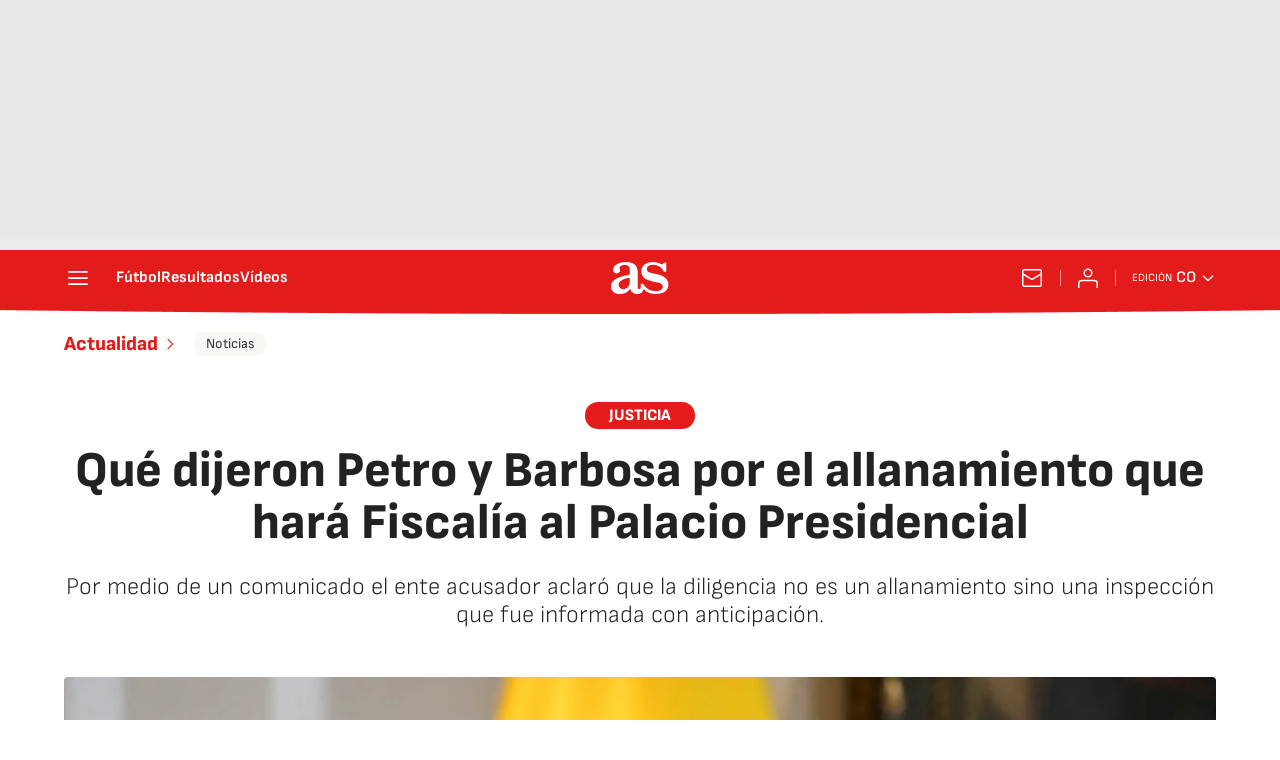

--- FILE ---
content_type: application/x-javascript;charset=utf-8
request_url: https://smetrics.as.com/id?d_visid_ver=5.4.0&d_fieldgroup=A&mcorgid=2387401053DB208C0A490D4C%40AdobeOrg&mid=12596829953748300045207247688752910446&ts=1768547869601
body_size: -40
content:
{"mid":"12596829953748300045207247688752910446"}